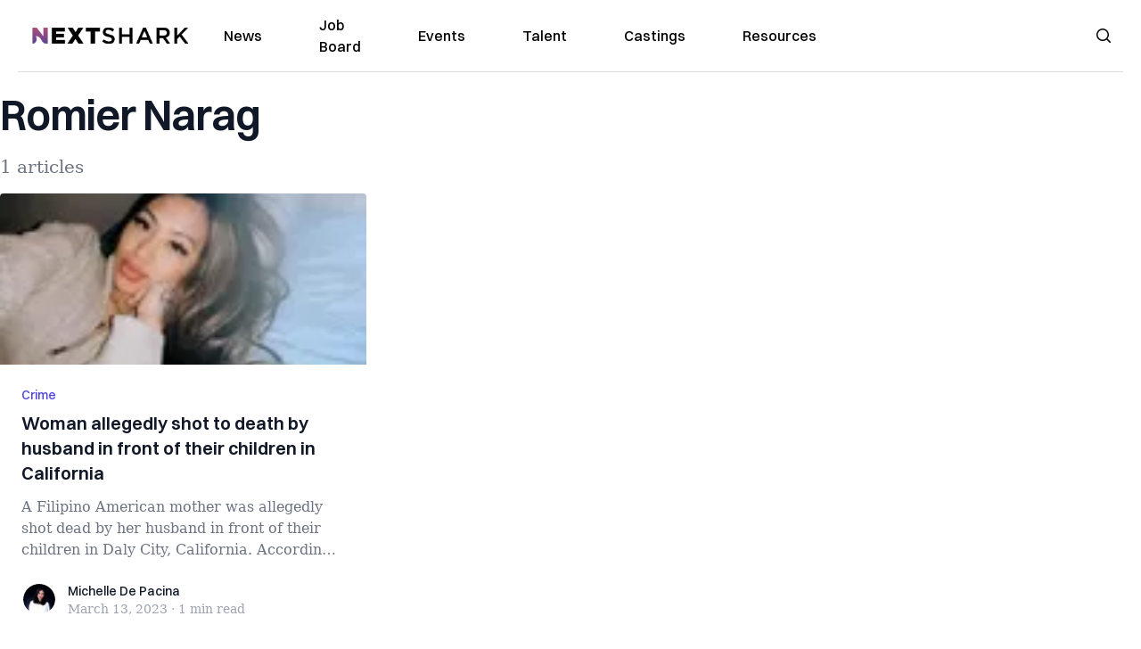

--- FILE ---
content_type: image/svg+xml
request_url: https://nextshark.com/nextshark_logo_v3.svg?width=256&auto_optimize=medium&quality=85
body_size: 19969
content:
<svg width="225" height="24" viewBox="0 0 225 24" fill="none" xmlns="http://www.w3.org/2000/svg" xmlns:xlink="http://www.w3.org/1999/xlink">
<rect width="225" height="24" fill="url(#pattern0)"/>
<defs>
<pattern id="pattern0" patternContentUnits="objectBoundingBox" width="1" height="1">
<use xlink:href="#image0_234_252" transform="matrix(0.00047619 0 0 0.00446429 -0.00452381 0)"/>
</pattern>
<image id="image0_234_252" width="2119" height="224" xlink:href="[data-uri]"/>
</defs>
</svg>
